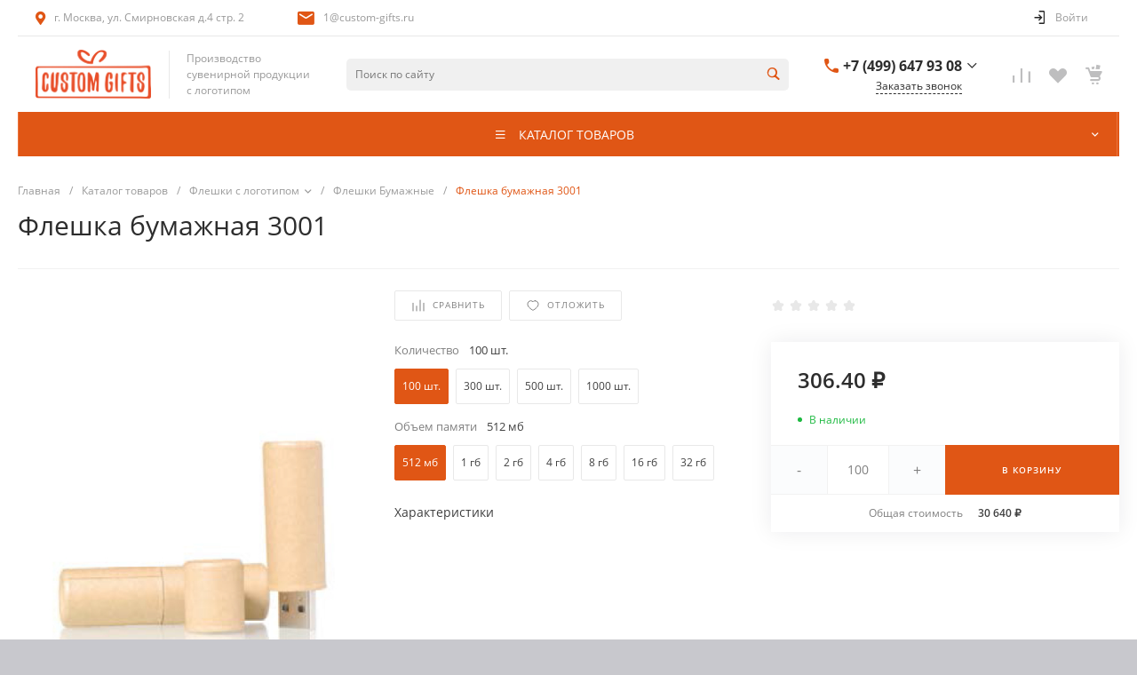

--- FILE ---
content_type: application/x-javascript; charset=UTF-8
request_url: https://custom-gifts.ru/catalog/fleshki-bumazhnye/fleshka-bumazhnaya-3001/?bxrand=1768923827788
body_size: 7648
content:
{"js":{"0":"\/bitrix\/js\/ui\/dexie\/dist\/dexie3.bundle.js","1":"\/bitrix\/js\/main\/core\/core_ls.js","2":"\/bitrix\/js\/main\/core\/core_fx.js","3":"\/bitrix\/js\/main\/core\/core_frame_cache.js","4":"\/bitrix\/js\/pull\/protobuf\/protobuf.js","5":"\/bitrix\/js\/pull\/protobuf\/model.js","6":"\/bitrix\/js\/rest\/client\/rest.client.js","7":"\/bitrix\/js\/pull\/client\/pull.client.js","8":"\/bitrix\/js\/main\/popup\/dist\/main.popup.bundle.js","9":"\/bitrix\/components\/bitrix\/search.title\/script.js","13":"\/bitrix\/js\/currency\/currency-core\/dist\/currency-core.bundle.js","14":"\/bitrix\/js\/currency\/core_currency.js"},"lang":{"LANGUAGE_ID":"ru","FORMAT_DATE":"DD.MM.YYYY","FORMAT_DATETIME":"DD.MM.YYYY HH:MI:SS","COOKIE_PREFIX":"BITRIX_SM","SERVER_TZ_OFFSET":"10800","UTF_MODE":"Y","SITE_ID":"s1","SITE_DIR":"\/","USER_ID":"","SERVER_TIME":1768923828,"USER_TZ_OFFSET":0,"USER_TZ_AUTO":"Y","bitrix_sessid":"054aed5067ccf3a999c096d44e5bd086"},"css":{"0":"\/bitrix\/js\/ui\/design-tokens\/dist\/ui.design-tokens.css","1":"\/bitrix\/js\/ui\/fonts\/opensans\/ui.font.opensans.css","2":"\/bitrix\/js\/main\/popup\/dist\/main.popup.bundle.css","3":"\/bitrix\/templates\/universe_s1\/css\/bundle.css","4":"\/bitrix\/templates\/universe_s1\/components\/intec.universe\/sale.basket.small\/notifications.1\/style.css","5":"\/bitrix\/templates\/universe_s1\/components\/intec.universe\/main.widget\/navigation.button.top\/style.css","6":"\/bitrix\/templates\/universe_s1\/components\/intec.universe\/main.panel\/template.1\/style.css","8":"\/bitrix\/templates\/universe_s1\/components\/intec.universe\/main.header\/template.1\/style.css","9":"\/bitrix\/templates\/universe_s1\/components\/intec.universe\/main.header\/template.1\/templates\/desktop\/template.1\/style.css","10":"\/bitrix\/templates\/universe_s1\/components\/intec.universe\/main.header\/template.1\/bitrix\/system.auth.form\/panel\/style.css","11":"\/bitrix\/templates\/universe_s1\/components\/bitrix\/search.title\/input.1\/style.css","12":"\/bitrix\/templates\/universe_s1\/components\/intec.universe\/sale.basket.small\/icons.1\/style.css","13":"\/bitrix\/templates\/universe_s1\/components\/bitrix\/menu\/horizontal.1\/style.css","14":"\/bitrix\/templates\/universe_s1\/components\/intec.universe\/main.header\/template.1\/templates\/fixed\/template.1\/style.css","15":"\/bitrix\/templates\/universe_s1\/components\/bitrix\/menu\/popup.3\/style.css","19":"\/bitrix\/templates\/universe_s1\/components\/bitrix\/search.title\/popup.1\/style.css","20":"\/bitrix\/templates\/universe_s1\/components\/intec.universe\/main.header\/template.1\/bitrix\/system.auth.form\/icons\/style.css","21":"\/bitrix\/templates\/universe_s1\/components\/intec.universe\/main.header\/template.1\/templates\/mobile\/template.1\/style.css","22":"\/bitrix\/templates\/universe_s1\/components\/bitrix\/menu\/mobile.1\/style.css","24":"\/bitrix\/templates\/universe_s1\/components\/intec.universe\/sale.basket.icons\/.default\/style.css","25":"\/bitrix\/templates\/universe_s1\/components\/bitrix\/breadcrumb\/.default\/style.css","26":"\/bitrix\/templates\/universe_s1\/components\/bitrix\/catalog\/catalog.1\/style.css","27":"\/bitrix\/templates\/universe_s1\/components\/bitrix\/catalog.element\/catalog.default.5\/style.css","28":"\/bitrix\/templates\/universe_s1\/components\/bitrix\/iblock.vote\/template.2\/style.css","29":"\/bitrix\/templates\/universe_s1\/components\/intec.universe\/widget\/web.form.2\/style.css","30":"\/bitrix\/templates\/universe_s1\/components\/intec.universe\/main.footer\/template.1\/style.css","31":"\/bitrix\/templates\/universe_s1\/components\/bitrix\/catalog.products.viewed\/tile.1\/style.css","32":"\/bitrix\/templates\/universe_s1\/components\/intec.universe\/main.footer\/template.1\/templates\/template.5\/style.css","33":"\/bitrix\/templates\/universe_s1\/components\/bitrix\/menu\/columns.1\/style.css","34":"\/bitrix\/templates\/universe_s1\/components\/bitrix\/search.title\/input.3\/style.css"},"htmlCacheChanged":true,"isManifestUpdated":false,"dynamicBlocks":[{"ID":"bxdynamic_HfGXzP","CONTENT":"            \u003Cdiv id=\u0022i-0-intec-universe-sale-basket-small-notifications-1-gnX3eXWkr1Ed\u0022 class=\u0022ns-intec-universe c-sale-basket-small c-sale-basket-small-notifications-1\u0022\u003E\r\n                \u003Cdiv class=\u0022sale-basket-small-content\u0022\u003E\r\n                    \u003Cdiv class=\u0022sale-basket-small-products\u0022 data-role=\u0022container\u0022\u003E\r\n                        \u003Cscript type=\u0022text\/javascript\u0022\u003E\r\n    template.load(function () {\r\n        var app = this;\r\n        var _ = app.getLibrary(\u0027_\u0027);\r\n        var $ = app.getLibrary(\u0027$\u0027);\r\n\r\n        var root = arguments[0].nodes;\r\n        var container = $(\u0027[data-role=\u0022container\u0022]\u0027, root);\r\n        var data;\r\n        var add;\r\n\r\n        data = {\u0027component\u0027: \u0027intec.universe:sale.basket.small\u0027, \u0027template\u0027: \u0027notifications.1\u0027, \u0027parameters\u0027: {\u0027BASKET_URL\u0027: \u0027\/personal\/basket\/\u0027, \u0027CACHE_TYPE\u0027: \u0027A\u0027, \u0027~BASKET_URL\u0027: \u0027\/personal\/basket\/\u0027, \u0027~CACHE_TYPE\u0027: \u0027A\u0027, \u0027AJAX_MODE\u0027: \u0027N\u0027}};\r\n\r\n        add = function (id) {\r\n            app.api.components.get(_.merge({}, data, {\r\n                \u0027parameters\u0027: {\r\n                    \u0027ID\u0027: id\r\n                }\r\n            })).then(function (result) {\r\n                var item = $(result);\r\n                var element;\r\n\r\n                container.append(item);\r\n\r\n                element = $(\u0027[data-product-id=\u0022\u0027+id+\u0027\u0022]\u0027, container);\r\n                element.attr(\u0027data-active\u0027, \u0027true\u0027);\r\n                element.find(\u0027[data-role=\u0022close\u0022]\u0027).on(\u0027click\u0027, function () {\r\n                    element.attr(\u0027data-active\u0027, \u0027false\u0027);\r\n\r\n                    setTimeout(function () {\r\n                        item.remove();\r\n                    }, 300);\r\n                });\r\n\r\n                setTimeout(function () {\r\n                    element.attr(\u0027data-active\u0027, \u0027false\u0027);\r\n\r\n                    setTimeout(function () {\r\n                        item.remove();\r\n                    }, 300);\r\n\r\n                }, 5000);\r\n            });\r\n        };\r\n\r\n        app.api.basket.on(\u0027add\u0027, function (data) {\r\n            if (data.delay !== \u0027Y\u0027)\r\n                add(data.id);\r\n        });\r\n    }, {\r\n        \u0027name\u0027: \u0027[Component] intec.universe:sale.basket.small (notifications.1)\u0027,\r\n        \u0027nodes\u0027: \u0027#i-0-intec-universe-sale-basket-small-notifications-1-gnX3eXWkr1Ed\u0027,\r\n        \u0027loader\u0027: {\r\n            \u0027options\u0027: {\r\n                \u0027await\u0027: [\r\n                    \u0027composite\u0027\r\n                ]\r\n            }\r\n        }\r\n    });\r\n\u003C\/script\u003E                    \u003C\/div\u003E\r\n                \u003C\/div\u003E\r\n            \u003C\/div\u003E\r\n        ","HASH":"c2cc907f4742","PROPS":{"ID":"HfGXzP","CONTAINER_ID":null,"USE_BROWSER_STORAGE":false,"AUTO_UPDATE":true,"USE_ANIMATION":false,"CSS":[],"JS":[],"BUNDLE_JS":[],"BUNDLE_CSS":[],"STRINGS":[]}},{"ID":"bxdynamic_crjhkI","CONTENT":"\u003Cdiv id=\u0022i-2-intec-universe-main-panel-template-1-jQWE3mrLp0O2\u0022 class=\u0022widget c-panel c-panel-template-1\u0022 data-svg-mode=\u0022fill\u0022\u003E    \u003Cdiv class=\u0022intec-content intec-content-primary\u0022\u003E\r\n        \u003Cdiv class=\u0022scrollbar scrollbar-inner\u0022 data-role=\u0022scrollbar\u0022\u003E\r\n            \u003Cdiv class=\u0022widget-body intec-grid intec-grid-a-v-start\u0022\u003E\r\n                                    \u003Cdiv class=\u0022widget-item-container intec-grid-item-5 intec-grid-item-400-4\u0022 data-active=\u0022false\u0022 data-icon=\u0022true\u0022\u003E                        \u003Ca id=\u0022bx_1704906373_i-2-intec-universe-main-panel-template-1-jQWE3mrLp0O2_323\u0022 class=\u0022widget-item\u0022 href=\u0022\/\u0022\u003E                                                                                                                            \u003Cspan class=\u0022widget-item-icon intec-ui-picture\u0022\u003E\u003Csvg width=\u002224\u0022 height=\u002224\u0022 viewBox=\u00220 0 24 24\u0022 fill=\u0022none\u0022 xmlns=\u0022http:\/\/www.w3.org\/2000\/svg\u0022\u003E\r\n\t\u003Cpath d=\u0022M10 20V14H14V20H19V12H22L12 3L2 12H5V20H10Z\u0022 stroke=\u0022none\u0022 \/\u003E\r\n\u003C\/svg\u003E\r\n\u003C\/span\u003E                                                                                                                        \u003Cdiv class=\u0022widget-item-name\u0022\u003EГлавная\u003C\/div\u003E                                                    \u003C\/a\u003E                    \u003C\/div\u003E                                    \u003Cdiv class=\u0022widget-item-container intec-grid-item-5 intec-grid-item-400-4\u0022 data-active=\u0022false\u0022 data-icon=\u0022true\u0022\u003E                        \u003Ca id=\u0022bx_1704906373_i-2-intec-universe-main-panel-template-1-jQWE3mrLp0O2_324\u0022 class=\u0022widget-item\u0022 href=\u0022\/personal\/profile\/\u0022\u003E                                                                                                                            \u003Cspan class=\u0022widget-item-icon intec-ui-picture\u0022\u003E\u003Csvg width=\u002224\u0022 height=\u002224\u0022 viewBox=\u00220 0 24 24\u0022 fill=\u0022none\u0022 xmlns=\u0022http:\/\/www.w3.org\/2000\/svg\u0022\u003E\r\n\u003Cpath d=\u0022M12 2C6.48 2 2 6.48 2 12C2 17.52 6.48 22 12 22C17.52 22 22 17.52 22 12C22 6.48 17.52 2 12 2ZM7.07 18.28C7.5 17.38 10.12 16.5 12 16.5C13.88 16.5 16.51 17.38 16.93 18.28C15.57 19.36 13.86 20 12 20C10.14 20 8.43 19.36 7.07 18.28ZM18.36 16.83C16.93 15.09 13.46 14.5 12 14.5C10.54 14.5 7.07 15.09 5.64 16.83C4.57765 15.4438 4.00131 13.7464 4 12C4 7.59 7.59 4 12 4C16.41 4 20 7.59 20 12C20 13.82 19.38 15.49 18.36 16.83ZM12 6C10.06 6 8.5 7.56 8.5 9.5C8.5 11.44 10.06 13 12 13C13.94 13 15.5 11.44 15.5 9.5C15.5 7.56 13.94 6 12 6ZM12 11C11.17 11 10.5 10.33 10.5 9.5C10.5 8.67 11.17 8 12 8C12.83 8 13.5 8.67 13.5 9.5C13.5 10.33 12.83 11 12 11Z\u0022 stroke=\u0022none\u0022\/\u003E\r\n\u003C\/svg\u003E\r\n\u003C\/span\u003E                                                                                                                        \u003Cdiv class=\u0022widget-item-name\u0022\u003EКабинет\u003C\/div\u003E                                                    \u003C\/a\u003E                    \u003C\/div\u003E                                    \u003Cdiv class=\u0022widget-item-container intec-grid-item-5 intec-grid-item-400-4\u0022 data-active=\u0022false\u0022 data-icon=\u0022true\u0022\u003E                        \u003Ca id=\u0022bx_1704906373_i-2-intec-universe-main-panel-template-1-jQWE3mrLp0O2_325\u0022 class=\u0022widget-item\u0022 href=\u0022\/personal\/basket\/\u0022\u003E                                                            \u003Cdiv class=\u0022widget-item-count-container\u0022\u003E\r\n                                    \u003Cdiv class=\u0022widget-item-count intec-cl-background\u0022 data-role=\u0022panel.basket\u0022 data-state=\u0022disabled\u0022\u003E\u003C\/div\u003E\r\n                                \u003C\/div\u003E\r\n                                                                                                                            \u003Cspan class=\u0022widget-item-icon intec-ui-picture\u0022\u003E\u003Csvg width=\u002224\u0022 height=\u002224\u0022 viewBox=\u00220 0 24 24\u0022 fill=\u0022none\u0022 xmlns=\u0022http:\/\/www.w3.org\/2000\/svg\u0022\u003E\r\n\u003Cpath d=\u0022M15.55 13C16.3 13 16.96 12.59 17.3 11.97L20.88 5.48C20.9643 5.32843 21.0075 5.15747 21.0054 4.98406C21.0034 4.81064 20.956 4.64077 20.8681 4.49126C20.7803 4.34175 20.6548 4.21778 20.5043 4.13162C20.3538 4.04546 20.1834 4.00009 20.01 4H5.21L4.27 2H1V4H3L6.6 11.59L5.25 14.03C4.52 15.37 5.48 17 7 17H19V15H7L8.1 13H15.55ZM6.16 6H18.31L15.55 11H8.53L6.16 6ZM7 18C5.9 18 5.01 18.9 5.01 20C5.01 21.1 5.9 22 7 22C8.1 22 9 21.1 9 20C9 18.9 8.1 18 7 18ZM17 18C15.9 18 15.01 18.9 15.01 20C15.01 21.1 15.9 22 17 22C18.1 22 19 21.1 19 20C19 18.9 18.1 18 17 18Z\u0022 stroke=\u0022none\u0022\/\u003E\r\n\u003C\/svg\u003E\r\n\u003C\/span\u003E                                                                                                                        \u003Cdiv class=\u0022widget-item-name\u0022\u003EКорзина\u003C\/div\u003E                                                    \u003C\/a\u003E                    \u003C\/div\u003E                                    \u003Cdiv class=\u0022widget-item-container intec-grid-item-5 intec-grid-item-400-4\u0022 data-active=\u0022false\u0022 data-icon=\u0022true\u0022\u003E                        \u003Ca id=\u0022bx_1704906373_i-2-intec-universe-main-panel-template-1-jQWE3mrLp0O2_326\u0022 class=\u0022widget-item\u0022 href=\u0022\/personal\/basket\/?delay=Y\u0022\u003E                                                            \u003Cdiv class=\u0022widget-item-count-container\u0022\u003E\r\n                                    \u003Cdiv class=\u0022widget-item-count intec-cl-background\u0022 data-role=\u0022panel.delayed\u0022 data-state=\u0022disabled\u0022\u003E\u003C\/div\u003E\r\n                                \u003C\/div\u003E\r\n                                                                                                                            \u003Cspan class=\u0022widget-item-icon intec-ui-picture\u0022\u003E\u003Csvg width=\u002224\u0022 height=\u002224\u0022 viewBox=\u00220 0 24 24\u0022 fill=\u0022none\u0022 xmlns=\u0022http:\/\/www.w3.org\/2000\/svg\u0022\u003E\r\n\u003Cpath d=\u0022M16.5 3C14.76 3 13.09 3.81 12 5.09C10.91 3.81 9.24 3 7.5 3C4.42 3 2 5.42 2 8.5C2 12.28 5.4 15.36 10.55 20.04L12 21.35L13.45 20.03C18.6 15.36 22 12.28 22 8.5C22 5.42 19.58 3 16.5 3ZM12.1 18.55L12 18.65L11.9 18.55C7.14 14.24 4 11.39 4 8.5C4 6.5 5.5 5 7.5 5C9.04 5 10.54 5.99 11.07 7.36H12.94C13.46 5.99 14.96 5 16.5 5C18.5 5 20 6.5 20 8.5C20 11.39 16.86 14.24 12.1 18.55Z\u0022 stroke=\u0022none\u0022\/\u003E\r\n\u003C\/svg\u003E\r\n\u003C\/span\u003E                                                                                                                        \u003Cdiv class=\u0022widget-item-name\u0022\u003EИзбранные\u003C\/div\u003E                                                    \u003C\/a\u003E                    \u003C\/div\u003E                                    \u003Cdiv class=\u0022widget-item-container intec-grid-item-5 intec-grid-item-400-4\u0022 data-active=\u0022false\u0022 data-icon=\u0022true\u0022\u003E                        \u003Ca id=\u0022bx_1704906373_i-2-intec-universe-main-panel-template-1-jQWE3mrLp0O2_327\u0022 class=\u0022widget-item\u0022 href=\u0022\/catalog\/compare.php\u0022\u003E                                                                                                                            \u003Cspan class=\u0022widget-item-icon intec-ui-picture\u0022\u003E\u003Csvg width=\u002224\u0022 height=\u002224\u0022 viewBox=\u00220 0 24 24\u0022 fill=\u0022none\u0022 xmlns=\u0022http:\/\/www.w3.org\/2000\/svg\u0022\u003E\r\n\u003Cpath d=\u0022M9.01 14H2V16H9.01V19L13 15L9.01 11V14ZM14.99 13V10H22V8H14.99V5L11 9L14.99 13Z\u0022 stroke=\u0022none\u0022\/\u003E\r\n\u003C\/svg\u003E\r\n\u003C\/span\u003E                                                                                                                        \u003Cdiv class=\u0022widget-item-name\u0022\u003EСравнение\u003C\/div\u003E                                                    \u003C\/a\u003E                    \u003C\/div\u003E                                            \u003C\/div\u003E\r\n        \u003C\/div\u003E\r\n    \u003C\/div\u003E\r\n    \u003Cscript type=\u0022text\/javascript\u0022\u003E\r\n    template.load(function (data) {\r\n        var _ = this.getLibrary(\u0027_\u0027);\r\n        var $ = this.getLibrary(\u0027$\u0027);\r\n        var app = this;\r\n        var panel = {\r\n            \u0027compare\u0027: {\r\n                \u0027use\u0027: false,\r\n                \u0027code\u0027: \u0027compare\u0027,\r\n                \u0027key\u0027: 13,\r\n                \u0027element\u0027: $(\u0027[data-role=\u0022panel.compare\u0022]\u0027, data.nodes)\r\n            },\r\n            \u0027basket\u0027: {\r\n                \u0027use\u0027: true,\r\n                \u0027element\u0027: $(\u0027[data-role=\u0022panel.basket\u0022]\u0027, data.nodes)\r\n            },\r\n            \u0027delay\u0027: {\r\n                \u0027use\u0027: true,\r\n                \u0027element\u0027: $(\u0027[data-role=\u0022panel.delayed\u0022]\u0027, data.nodes)\r\n            },\r\n            \u0027scroll\u0027: {\r\n                \u0027area\u0027: $(window),\r\n                \u0027content\u0027: $(\u0027[data-role=\u0022scrollbar\u0022]\u0027, data.nodes),\r\n                \u0027value\u0027: 0\r\n            },\r\n            \u0027getBasketCount\u0027: function (data) {\r\n                var result = {\r\n                    \u0027basket\u0027: 0,\r\n                    \u0027delay\u0027: 0\r\n                };\r\n\r\n                _.each(data.items, function (item) {\r\n                    if (item.isDelay)\r\n                        ++result.delay;\r\n                    else\r\n                        ++result.basket;\r\n                });\r\n\r\n                return result;\r\n            },\r\n            \u0027setCounter\u0027: function (element, count) {\r\n                element.attr(\u0027data-state\u0027, count \u003E 0 ? \u0027active\u0027 : \u0027disabled\u0027).html(count);\r\n            }\r\n        };\r\n\r\n        var panelFixed = false;\r\n\r\n        panel.scroll.content.scrollbar();\r\n\r\n        panel.setCompareCount = function () {\r\n            app.api.compare.getItems({\r\n                \u0027code\u0027: panel.compare.code\r\n            }).run().then(function (response) {\r\n                if (_.has(response, panel.compare.key))\r\n                    panel.setCounter(panel.compare.element, response[panel.compare.key].length);\r\n            });\r\n        };\r\n\r\n        panel.updateScroll = function () {\r\n            if (panel.scroll.area.width() \u003E 768) {\r\n                data.nodes.attr(\u0027data-in\u0027, false);\r\n\r\n                return;\r\n            }\r\n\r\n            var scrollCurrent = panel.scroll.area.scrollTop();\r\n\r\n            if (scrollCurrent \u003E 100 \u0026\u0026 scrollCurrent \u003E panel.scroll.value) {\r\n                if (!panelFixed)\r\n                    data.nodes.attr(\u0027data-in\u0027, false);\r\n            } else {\r\n                data.nodes.attr(\u0027data-in\u0027, true);\r\n            }\r\n\r\n            panel.scroll.value = scrollCurrent;\r\n        };\r\n\r\n        panel.scroll.area.on(\u0027scroll\u0027, _.throttle(panel.updateScroll, 150, {\r\n            \u0027trailing\u0027: false,\r\n            \u0027leading\u0027: true\r\n        }));\r\n\r\n        panel.updateScroll();\r\n\r\n        if (panel.compare.use) {\r\n            app.api.compare.on(\u0027update\u0027, panel.setCompareCount);\r\n\r\n            panel.setCompareCount();\r\n        }\r\n\r\n        if (panel.basket.use || panel.delay.use) {\r\n            app.basket.on(\u0027update\u0027, function (data) {\r\n                var count = panel.getBasketCount(data);\r\n\r\n                if (panel.basket.use)\r\n                    panel.setCounter(panel.basket.element, count.basket);\r\n\r\n                if (panel.delay.use)\r\n                    panel.setCounter(panel.delay.element, count.delay);\r\n            });\r\n        }\r\n    }, {\r\n        \u0027name\u0027: \u0027[Component] intec.universe:main.panel (template.1)\u0027,\r\n        \u0027nodes\u0027: \u0027#i-2-intec-universe-main-panel-template-1-jQWE3mrLp0O2\u0027,\r\n        \u0027loader\u0027: {\r\n            \u0027options\u0027: {\r\n                \u0027await\u0027: [\r\n                    \u0027composite\u0027\r\n                ]\r\n            }\r\n        }\r\n    });\r\n\u003C\/script\u003E\u003C\/div\u003E","HASH":"3c4c60716461","PROPS":{"ID":"crjhkI","CONTAINER_ID":null,"USE_BROWSER_STORAGE":false,"AUTO_UPDATE":true,"USE_ANIMATION":false,"CSS":[],"JS":[],"BUNDLE_JS":[],"BUNDLE_CSS":[],"STRINGS":[]}},{"ID":"bxdynamic_Rjxcld","CONTENT":"                    \u003Cdiv class=\u0022widget-panel-button\u0022 data-action=\u0022login\u0022\u003E\r\n                \u003Cdiv class=\u0022widget-panel-button-wrapper intec-grid intec-grid-a-v-center intec-cl-text-hover\u0022\u003E\r\n                    \u003Cdiv class=\u0022widget-panel-button-icon intec-grid-item-auto glyph-icon-login_2\u0022\u003E\u003C\/div\u003E\r\n                    \u003Cdiv class=\u0022widget-panel-button-text intec-grid-item-auto\u0022\u003E\r\n                        Войти                    \u003C\/div\u003E\r\n                \u003C\/div\u003E\r\n            \u003C\/div\u003E\r\n            \u003Cscript type=\u0022text\/javascript\u0022\u003E\r\n    template.load(function () {\r\n        var $ = this.getLibrary(\u0027$\u0027);\r\n        var app = this;\r\n        var root = arguments[0].nodes;\r\n        var buttons;\r\n        var modal = {};\r\n        var data;\r\n\r\n        data = {\u0027id\u0027: \u0027i-4-bitrix-system-auth-form-panel-iIjGFB3HxHmm-modal\u0027, \u0027title\u0027: \u0027Авторизация\u0027};\r\n\r\n        \r\n        var modalParams = {\u0027component\u0027: \u0027bitrix:system.auth.form\u0027, \u0027template\u0027: \u0027template.2\u0027, \u0027parameters\u0027: {\u0027AUTH_URL\u0027: \u0027\/personal\/profile\/\u0027, \u0027AUTH_FORGOT_PASSWORD_URL\u0027: \u0027\/personal\/profile\/?forgot_password=yes\u0027, \u0027AUTH_REGISTER_URL\u0027: \u0027\/personal\/profile\/?register=yes\u0027, \u0027AJAX_MODE\u0027: \u0027N\u0027, \u0027CONSENT_URL\u0027: \u0027\/company\/consent\/\u0027}, \u0027settings\u0027: {\u0027title\u0027: \u0027Авторизация\u0027, \u0027parameters\u0027: {\u0027width\u0027: 800, \u0027zIndex\u0027: 0, \u0027offsetLeft\u0027: 0, \u0027offsetTop\u0027: 0, \u0027overlay\u0027: true}}};\r\n\r\n        modalParams.settings.parameters.closeIcon = {\r\n            \u0027right\u0027: \u002720px\u0027,\r\n            \u0027top\u0027: \u002722px\u0027\r\n        };\r\n\r\n        modalParams.settings.parameters.titleBar = {\r\n            \u0027content\u0027: BX.create(\u0027span\u0027, {\r\n                \u0027html\u0027: data.title,\r\n                \u0027props\u0027: {\r\n                    \u0027className\u0027: \u0027access-title-bar\u0027\r\n                }\r\n            })\r\n        };\r\n\r\n        modal.open = function () {\r\n            app.api.components.show(modalParams);\r\n        };\r\n\r\n        buttons = {};\r\n        buttons.login = $(\u0027[data-action=\u0022login\u0022]\u0027, root);\r\n        buttons.login.on(\u0027click\u0027, modal.open);\r\n    }, {\r\n        \u0027name\u0027: \u0027[Component] intec.universe:main.header (template.1) \u003E bitrix:system.auth.form (panel)\u0027,\r\n        \u0027nodes\u0027: \u0027#i-4-bitrix-system-auth-form-panel-iIjGFB3HxHmm\u0027,\r\n        \u0027loader\u0027: {\r\n            \u0027options\u0027: {\r\n                \u0027await\u0027: [\r\n                    \u0027composite\u0027\r\n                ]\r\n            }\r\n        }\r\n    });\r\n\u003C\/script\u003E\r\n            ","HASH":"170185804617","PROPS":{"ID":"Rjxcld","CONTAINER_ID":null,"USE_BROWSER_STORAGE":false,"AUTO_UPDATE":true,"USE_ANIMATION":false,"CSS":[],"JS":[],"BUNDLE_JS":[],"BUNDLE_CSS":[],"STRINGS":[]}},{"ID":"bxdynamic_p98Xd0","CONTENT":"            \u003Cdiv id=\u0022i-6-intec-universe-sale-basket-small-icons-1-l2XUFDQJ4bKD\u0022 class=\u0022ns-intec-universe c-sale-basket-small c-sale-basket-small-icons-1\u0022\u003E\r\n            \u003C!--noindex--\u003E\r\n            \u003Cdiv class=\u0022sale-basket-small-content\u0022\u003E\r\n            \u003Cdiv class=\u0022sale-basket-small-tabs\u0022 data-role=\u0022tabs\u0022\u003E\r\n            \u003Cdiv class=\u0022sale-basket-small-items intec-grid intec-grid-nowrap intec-grid-a-v-center intec-grid-i-h-10\u0022\u003E                                                    \u003Cdiv class=\u0022sale-basket-small-tab-wrap intec-grid-item-auto\u0022\u003E\r\n                        \u003Cdiv class=\u0022sale-basket-small-tab intec-cl-text-hover\u0022\u003E                        \u003Ca rel=\u0022nofollow\u0022 href=\u0022\/catalog\/compare.php\u0022 class=\u0022sale-basket-small-tab-wrapper\u0022\u003E\r\n                            \u003Ci class=\u0022sale-basket-small-tab-icon glyph-icon-compare\u0022\u003E\u003C\/i\u003E\r\n                                                    \u003C\/a\u003E\r\n                        \u003C\/div\u003E                    \u003C\/div\u003E\r\n                                                                    \u003Cdiv class=\u0022sale-basket-small-tab-wrap intec-grid-item-auto\u0022 data-role=\u0022tab\u0022 data-active=\u0022false\u0022 data-tab=\u0022delay\u0022\u003E\r\n                        \u003Ca class=\u0022sale-basket-small-tab intec-cl-text-hover\u0022 href=\u0022\/personal\/basket\/#delayed\u0022 rel=\u0022nofollow\u0022 data-role=\u0022tab.icon\u0022\u003E                            \u003Cspan class=\u0022sale-basket-small-tab-wrapper\u0022\u003E\r\n                                \u003Ci class=\u0022sale-basket-small-tab-icon glyph-icon-heart\u0022\u003E\u003C\/i\u003E\r\n                                                            \u003C\/span\u003E\r\n                        \u003C\/a\u003E                                            \u003C\/div\u003E\r\n                                                                    \u003Cdiv class=\u0022sale-basket-small-tab-wrap intec-grid-item-auto\u0022 data-role=\u0022tab\u0022 data-active=\u0022false\u0022 data-tab=\u0022basket\u0022\u003E\r\n                        \u003Ca class=\u0022sale-basket-small-tab intec-cl-text-hover\u0022 href=\u0022\/personal\/basket\/\u0022 data-role=\u0022tab.icon\u0022\u003E                            \u003Cspan class=\u0022sale-basket-small-tab-wrapper\u0022\u003E\r\n                                \u003Ci class=\u0022sale-basket-small-tab-icon glyph-icon-cart\u0022\u003E\u003C\/i\u003E\r\n                                                            \u003C\/span\u003E\r\n                        \u003C\/a\u003E                                            \u003C\/div\u003E\r\n                            \u003C\/div\u003E        \u003C\/div\u003E\r\n    \u003C\/div\u003E            \u003Cscript type=\u0022text\/javascript\u0022\u003E\r\n    template.load(function () {\r\n        var app = this;\r\n        var _ = app.getLibrary(\u0027_\u0027);\r\n        var $ = app.getLibrary(\u0027$\u0027);\r\n\r\n        var root = arguments[0].nodes;\r\n        var tabsContainer = $(\u0027[data-role=\u0022tabs\u0022]\u0027, root);\r\n        var tabs = $(\u0027[data-role=\u0022tab\u0022]\u0027, tabsContainer);\r\n        var products = $(\u0027[data-role=\u0022product\u0022]\u0027, root);\r\n        var buttons = $(\u0027[data-role=\u0022button\u0022]\u0027, root);\r\n        var data;\r\n        var update;\r\n        var current = null;\r\n\r\n        tabs.each(function () {\r\n            var tab = $(this);\r\n            var icon = $(\u0027[data-role=\u0022tab.icon\u0022]\u0027, tab);\r\n\r\n            icon.on(\u0027mouseenter\u0027, function () {\r\n                tab.attr(\u0027data-active\u0027, \u0027true\u0027);\r\n                current = tab.data(\u0027tab\u0027);\r\n            });\r\n\r\n            tab.on(\u0027mouseleave\u0027, function () {\r\n                tab.attr(\u0027data-active\u0027, \u0027false\u0027);\r\n                current = null;\r\n            });\r\n        });\r\n\r\n        buttons.on(\u0027click\u0027, function () {\r\n            var button = $(this);\r\n            var action = button.data(\u0027action\u0027);\r\n\r\n            if (action === \u0027basket.clear\u0027) {\r\n                app.api.basket.clear({\r\n                    \u0027basket\u0027: \u0027Y\u0027\r\n                }).run();\r\n            } else if (action === \u0027delayed.clear\u0027) {\r\n                app.api.basket.clear({\r\n                    \u0027delay\u0027: \u0027Y\u0027\r\n                }).run();\r\n            } else if (action === \u0027close\u0027) {\r\n                tabs.attr(\u0027data-active\u0027, \u0027false\u0027);\r\n            }\r\n        });\r\n\r\n        data = {\u0027component\u0027: \u0027intec.universe:sale.basket.small\u0027, \u0027template\u0027: \u0027icons.1\u0027, \u0027parameters\u0027: {\u0027AUTO\u0027: \u0027N\u0027, \u0027TAB\u0027: null, \u0027BASKET_SHOW\u0027: \u0027Y\u0027, \u0027DELAYED_SHOW\u0027: \u0027Y\u0027, \u0027COMPARE_SHOW\u0027: \u0027Y\u0027, \u0027BASKET_URL\u0027: \u0027\/personal\/basket\/\u0027, \u0027COMPARE_URL\u0027: \u0027\/catalog\/compare.php\u0027, \u0027COMPARE_CODE\u0027: \u0027compare\u0027, \u0027COMPARE_IBLOCK_TYPE\u0027: \u0027catalogs\u0027, \u0027COMPARE_IBLOCK_ID\u0027: 13, \u0027ORDER_URL\u0027: \u0027\/personal\/basket\/order.php\u0027, \u0027CACHE_TYPE\u0027: \u0027A\u0027, \u0027~BASKET_SHOW\u0027: \u0027Y\u0027, \u0027~DELAYED_SHOW\u0027: \u0027Y\u0027, \u0027~COMPARE_SHOW\u0027: \u0027Y\u0027, \u0027~BASKET_URL\u0027: \u0027\/personal\/basket\/\u0027, \u0027~COMPARE_URL\u0027: \u0027\/catalog\/compare.php\u0027, \u0027~COMPARE_CODE\u0027: \u0027compare\u0027, \u0027~COMPARE_IBLOCK_TYPE\u0027: \u0027catalogs\u0027, \u0027~COMPARE_IBLOCK_ID\u0027: 13, \u0027~ORDER_URL\u0027: \u0027\/personal\/basket\/order.php\u0027, \u0027~CACHE_TYPE\u0027: \u0027A\u0027, \u0027AJAX_MODE\u0027: \u0027N\u0027}};\r\n\r\n        update = function () {\r\n            if (update.disabled)\r\n                return;\r\n\r\n            update.disabled = true;\r\n            app.api.basket.off(\u0027update\u0027, update);\r\n            app.api.compare.off(\u0027update\u0027, update);\r\n\r\n            if (current === false)\r\n                current = null;\r\n\r\n            data.parameters[\u0027TAB\u0027] = current;\r\n\r\n            app.api.components.get(data).then(function (result) {\r\n                root.replaceWith(result);\r\n            });\r\n        };\r\n\r\n        update.disabled = false;\r\n        app.api.basket.once(\u0027update\u0027, update);\r\n        app.api.compare.once(\u0027update\u0027, update);\r\n\r\n        products.each(function () {\r\n            var product = $(this);\r\n            var id = product.data(\u0027id\u0027);\r\n            var buttons = $(\u0027[data-role=\u0022button\u0022]\u0027, product);\r\n\r\n            buttons.on(\u0027click\u0027, function () {\r\n                var button = $(this);\r\n                var action = button.data(\u0027action\u0027);\r\n                var data = {\r\n                    \u0027id\u0027: id\r\n                };\r\n\r\n                if (action === \u0027product.add\u0027) {\r\n                    data.delay = \u0027N\u0027;\r\n                    app.api.basket.add(data).run();\r\n                } else if (action === \u0027product.delay\u0027) {\r\n                    data.delay = \u0027Y\u0027;\r\n                    app.api.basket.add(data).run();\r\n                } else if (action === \u0027product.remove\u0027) {\r\n                    app.api.basket.remove(data).run();\r\n                }\r\n            });\r\n        });\r\n\r\n            }, {\r\n        \u0027name\u0027: \u0027[Component] intec.universe:sale.basket.small (icons.1)\u0027,\r\n        \u0027nodes\u0027: \u0027#i-6-intec-universe-sale-basket-small-icons-1-l2XUFDQJ4bKD\u0027,\r\n        \u0027loader\u0027: {\r\n            \u0027options\u0027: {\r\n                \u0027await\u0027: [\r\n                    \u0027composite\u0027\r\n                ]\r\n            }\r\n        }\r\n    });\r\n\u003C\/script\u003E            \u003C!--\/noindex--\u003E\r\n        \u003C\/div\u003E\r\n    ","HASH":"2d81bdd2d13f","PROPS":{"ID":"p98Xd0","CONTAINER_ID":null,"USE_BROWSER_STORAGE":false,"AUTO_UPDATE":true,"USE_ANIMATION":false,"CSS":[],"JS":[],"BUNDLE_JS":[],"BUNDLE_CSS":[],"STRINGS":[]}},{"ID":"bxdynamic_G4jSTG","CONTENT":"                    \u003Cdiv class=\u0022menu-authorization-button\u0022 data-action=\u0022login\u0022\u003E\r\n                \u003Cdiv class=\u0022menu-authorization-button-wrapper intec-grid intec-grid-a-v-center intec-grid-i-h-4 intec-cl-text-hover\u0022\u003E                    \u003Cdiv class=\u0022menu-authorization-button-icon-wrap intec-grid-item-auto\u0022\u003E\r\n                        \u003Cdiv class=\u0022menu-authorization-button-icon glyph-icon-login_2\u0022\u003E\u003C\/div\u003E\r\n                    \u003C\/div\u003E\r\n                    \u003Cdiv class=\u0022menu-authorization-button-text intec-grid-item-auto\u0022\u003E\r\n                        Войти                    \u003C\/div\u003E\r\n                \u003C\/div\u003E            \u003C\/div\u003E\r\n            ","HASH":"3c5ae8399d24","PROPS":{"ID":"G4jSTG","CONTAINER_ID":null,"USE_BROWSER_STORAGE":false,"AUTO_UPDATE":true,"USE_ANIMATION":false,"CSS":[],"JS":[],"BUNDLE_JS":[],"BUNDLE_CSS":[],"STRINGS":[]}},{"ID":"bxdynamic_CsRNHN","CONTENT":"        \u003Cdiv id=\u0022i-11-intec-universe-sale-basket-small-template-1-rV0l0Wwca-kq\u0022 class=\u0022menu-basket\u0022\u003E\r\n            \u003C!--noindex--\u003E\r\n            \u003Cdiv class=\u0022menu-basket-panel intec-content-wrap\u0022 data-role=\u0022panel\u0022\u003E\r\n                \u003Cdiv class=\u0022menu-basket-panel-wrapper\u0022\u003E\r\n                                            \u003Cdiv class=\u0022menu-basket-panel-button-wrap\u0022\u003E\r\n                            \u003Ca class=\u0022menu-basket-panel-button intec-grid intec-grid-a-v-center intec-grid-i-h-6 intec-cl-text-hover intec-cl-svg-path-stroke-hover\u0022 href=\u0022\/personal\/basket\/\u0022\u003E                                \u003Cspan class=\u0022intec-grid-item-auto intec-ui-picture\u0022\u003E\r\n                                    \u003Csvg width=\u002220\u0022 height=\u002220\u0022 viewBox=\u00220 0 20 20\u0022 fill=\u0022none\u0022 xmlns=\u0022http:\/\/www.w3.org\/2000\/svg\u0022\u003E\r\n                                        \u003Cpath d=\u0022M4.00974 4.33374L3.28925 1.09317H1.20557\u0022 stroke=\u0022#808080\u0022 stroke-width=\u00222\u0022 stroke-linecap=\u0022round\u0022 stroke-linejoin=\u0022round\u0022\u003E\u003C\/path\u003E\r\n                                        \u003Cpath fill-rule=\u0022evenodd\u0022 clip-rule=\u0022evenodd\u0022 d=\u0022M5.91355 13.2021L4.01025 4.33374H17.6833C18.3714 4.33374 18.8834 4.96781 18.7397 5.64077L17.1173 13.2021C17.0103 13.7001 16.5707 14.0554 16.0608 14.0554H6.96889C6.46012 14.0554 6.02048 13.7001 5.91355 13.2021Z\u0022 stroke=\u0022#808080\u0022 stroke-width=\u00222\u0022 stroke-linecap=\u0022round\u0022 stroke-linejoin=\u0022round\u0022\u003E\u003C\/path\u003E\r\n                                        \u003Cpath d=\u0022M15.5058 17.3687C15.093 17.3687 14.758 17.7037 14.762 18.1165C14.762 18.5293 15.097 18.8643 15.5098 18.8643C15.9226 18.8643 16.2576 18.5293 16.2576 18.1165C16.2556 17.7037 15.9206 17.3687 15.5058 17.3687\u0022 stroke=\u0022#808080\u0022 stroke-width=\u00222\u0022 stroke-linecap=\u0022round\u0022 stroke-linejoin=\u0022round\u0022\u003E\u003C\/path\u003E\r\n                                        \u003Cpath d=\u0022M7.52977 17.3687C7.11697 17.3687 6.78195 17.7037 6.78593 18.1165C6.78394 18.5293 7.11896 18.8643 7.53176 18.8643C7.94456 18.8643 8.27958 18.5293 8.27958 18.1165C8.27958 17.7037 7.94456 17.3687 7.52977 17.3687\u0022 stroke=\u0022#808080\u0022 stroke-width=\u00222\u0022 stroke-linecap=\u0022round\u0022 stroke-linejoin=\u0022round\u0022\u003E\u003C\/path\u003E\r\n                                    \u003C\/svg\u003E\r\n                                \u003C\/span\u003E\r\n                                \u003Cspan class=\u0022menu-basket-panel-button-text intec-grid-item-auto\u0022\u003E\r\n                                    Корзина                                \u003C\/span\u003E\r\n                                                            \u003C\/a\u003E                        \u003C\/div\u003E\r\n                                                                \u003Cdiv class=\u0022menu-basket-panel-button-wrap\u0022\u003E\r\n                            \u003Ca class=\u0022menu-basket-panel-button intec-grid intec-grid-a-v-center intec-grid-i-h-6 intec-cl-text-hover intec-cl-svg-path-stroke-hover\u0022 href=\u0022\/personal\/basket\/?delay=Y\u0022\u003E                                \u003Cspan class=\u0022intec-grid-item-auto intec-ui-picture\u0022\u003E\r\n                                    \u003Csvg width=\u002220\u0022 height=\u002220\u0022 viewBox=\u00220 0 20 20\u0022 fill=\u0022none\u0022 xmlns=\u0022http:\/\/www.w3.org\/2000\/svg\u0022\u003E\r\n                                        \u003Cpath fill-rule=\u0022evenodd\u0022 clip-rule=\u0022evenodd\u0022 d=\u0022M13.4837 2.63113C16.4036 2.63113 18.3656 5.37603 18.3656 7.93671C18.3656 13.1225 10.223 17.3688 10.0756 17.3688C9.92823 17.3688 1.78564 13.1225 1.78564 7.93671C1.78564 5.37603 3.7476 2.63113 6.66751 2.63113C8.34392 2.63113 9.44004 3.46934 10.0756 4.20623C10.7112 3.46934 11.8073 2.63113 13.4837 2.63113Z\u0022 stroke=\u0022#808080\u0022 stroke-width=\u00222\u0022 stroke-linecap=\u0022round\u0022 stroke-linejoin=\u0022round\u0022\u003E\u003C\/path\u003E\r\n                                    \u003C\/svg\u003E\r\n                                \u003C\/span\u003E\r\n                                \u003Cspan class=\u0022menu-basket-panel-button-text intec-grid-item-auto\u0022\u003E\r\n                                    Отложенные                                \u003C\/span\u003E\r\n                                                            \u003C\/a\u003E                        \u003C\/div\u003E\r\n                                                                \u003Cdiv class=\u0022menu-basket-panel-button-wrap\u0022\u003E\r\n                            \u003Ca class=\u0022menu-basket-panel-button intec-grid intec-grid-a-v-center intec-grid-i-h-6 intec-cl-text-hover intec-cl-svg-path-stroke-hover\u0022 href=\u0022\/catalog\/compare.php\u0022\u003E                                \u003Cspan class=\u0022intec-grid-item-auto intec-ui-picture\u0022\u003E\r\n                                    \u003Csvg width=\u002220\u0022 height=\u002220\u0022 viewBox=\u00220 0 20 20\u0022 fill=\u0022none\u0022 xmlns=\u0022http:\/\/www.w3.org\/2000\/svg\u0022\u003E\r\n                                        \u003Cpath d=\u0022M7.17546 10.807V18.8766\u0022 stroke=\u0022#808080\u0022 stroke-width=\u00222\u0022 stroke-linecap=\u0022round\u0022 stroke-linejoin=\u0022round\u0022\u003E\u003C\/path\u003E\r\n                                        \u003Cpath d=\u0022M18.8768 6.77213V18.8766\u0022 stroke=\u0022#808080\u0022 stroke-width=\u00222\u0022 stroke-linecap=\u0022round\u0022 stroke-linejoin=\u0022round\u0022\u003E\u003C\/path\u003E\r\n                                        \u003Cpath d=\u0022M12.8244 1.12337V18.8766\u0022 stroke=\u0022#808080\u0022 stroke-width=\u00222\u0022 stroke-linecap=\u0022round\u0022 stroke-linejoin=\u0022round\u0022\u003E\u003C\/path\u003E\r\n                                        \u003Cpath d=\u0022M1.12337 6.77213V18.8766\u0022 stroke=\u0022#808080\u0022 stroke-width=\u00222\u0022 stroke-linecap=\u0022round\u0022 stroke-linejoin=\u0022round\u0022\u003E\u003C\/path\u003E\r\n                                    \u003C\/svg\u003E\r\n                                \u003C\/span\u003E\r\n                                \u003Cspan class=\u0022menu-basket-panel-button-text intec-grid-item-auto\u0022\u003E\r\n                                    Сравнение товаров                                \u003C\/span\u003E\r\n                                                            \u003C\/a\u003E                        \u003C\/div\u003E\r\n                                    \u003C\/div\u003E\r\n            \u003C\/div\u003E\r\n            \u003Cscript type=\u0022text\/javascript\u0022\u003E\r\n    template.load(function () {\r\n        var app = this;\r\n        var $ = this.getLibrary(\u0027$\u0027);\r\n\r\n        var root = arguments[0].nodes;\r\n        var data;\r\n        var update;\r\n\r\n        data = {\u0027component\u0027: \u0027intec.universe:sale.basket.small\u0027, \u0027template\u0027: \u0027template.1\u0027, \u0027parameters\u0027: {\u0027SETTINGS_USE\u0027: \u0027N\u0027, \u0027BASKET_SHOW\u0027: \u0027Y\u0027, \u0027DELAY_SHOW\u0027: \u0027Y\u0027, \u0027CATALOG_URL\u0027: null, \u0027BASKET_URL\u0027: \u0027\/personal\/basket\/\u0027, \u0027ORDER_URL\u0027: \u0027\/personal\/basket\/order.php\u0027, \u0027COMPARE_URL\u0027: \u0027\/catalog\/compare.php\u0027, \u0027PERSONAL_URL\u0027: null, \u0027REGISTER_URL\u0027: null, \u0027PROFILE_URL\u0027: null, \u0027FORGOT_PASSWORD_URL\u0027: null, \u0027THEME\u0027: \u0027light\u0027, \u0027COMPARE_SHOW\u0027: \u0027Y\u0027, \u0027COMPARE_CODE\u0027: \u0027compare\u0027, \u0027COMPARE_IBLOCK_TYPE\u0027: \u0027catalogs\u0027, \u0027COMPARE_IBLOCK_ID\u0027: 13, \u0027CACHE_TYPE\u0027: \u0027A\u0027, \u0027~BASKET_SHOW\u0027: \u0027Y\u0027, \u0027~DELAY_SHOW\u0027: \u0027Y\u0027, \u0027~COMPARE_SHOW\u0027: \u0027Y\u0027, \u0027~BASKET_URL\u0027: \u0027\/personal\/basket\/\u0027, \u0027~COMPARE_URL\u0027: \u0027\/catalog\/compare.php\u0027, \u0027~COMPARE_CODE\u0027: \u0027compare\u0027, \u0027~COMPARE_IBLOCK_TYPE\u0027: \u0027catalogs\u0027, \u0027~COMPARE_IBLOCK_ID\u0027: 13, \u0027~ORDER_URL\u0027: \u0027\/personal\/basket\/order.php\u0027, \u0027~THEME\u0027: \u0027light\u0027, \u0027~CACHE_TYPE\u0027: \u0027A\u0027, \u0027AJAX_MODE\u0027: \u0027N\u0027}};\r\n\r\n        update = function () {\r\n            if (update.disabled)\r\n                return;\r\n\r\n            update.disabled = true;\r\n            app.api.basket.off(\u0027update\u0027, update);\r\n            app.api.compare.off(\u0027update\u0027, update);\r\n\r\n            app.api.components.get(data).then(function (result) {\r\n                root.replaceWith(result);\r\n            });\r\n        };\r\n\r\n        update.disabled = false;\r\n\r\n        app.api.basket.once(\u0027update\u0027, update);\r\n        app.api.compare.once(\u0027update\u0027, update);\r\n    }, {\r\n        \u0027name\u0027: \u0027[Component] bitrix:menu (popup.3) \u003E intec.universe:sale.basket.small (template.1)\u0027,\r\n        \u0027nodes\u0027: \u0027#i-11-intec-universe-sale-basket-small-template-1-rV0l0Wwca-kq\u0027,\r\n        \u0027loader\u0027: {\r\n            \u0027options\u0027: {\r\n                \u0027await\u0027: [\r\n                    \u0027composite\u0027\r\n                ]\r\n            }\r\n        }\r\n    });\r\n\u003C\/script\u003E            \u003C!--\/noindex--\u003E\r\n        \u003C\/div\u003E\r\n    ","HASH":"8fe9633db24d","PROPS":{"ID":"CsRNHN","CONTAINER_ID":null,"USE_BROWSER_STORAGE":false,"AUTO_UPDATE":true,"USE_ANIMATION":false,"CSS":[],"JS":[],"BUNDLE_JS":[],"BUNDLE_CSS":[],"STRINGS":[]}},{"ID":"bxdynamic_a8VGcK","CONTENT":"            \u003Cdiv id=\u0022i-13-intec-universe-sale-basket-small-icons-1-608UOFrJAsy0\u0022 class=\u0022ns-intec-universe c-sale-basket-small c-sale-basket-small-icons-1\u0022\u003E\r\n            \u003C!--noindex--\u003E\r\n            \u003Cdiv class=\u0022sale-basket-small-content\u0022\u003E\r\n            \u003Cdiv class=\u0022sale-basket-small-tabs\u0022 data-role=\u0022tabs\u0022\u003E\r\n            \u003Cdiv class=\u0022sale-basket-small-items intec-grid intec-grid-nowrap intec-grid-a-v-center intec-grid-i-h-10\u0022\u003E                                                    \u003Cdiv class=\u0022sale-basket-small-tab-wrap intec-grid-item-auto\u0022\u003E\r\n                        \u003Cdiv class=\u0022sale-basket-small-tab intec-cl-text-hover\u0022\u003E                        \u003Ca rel=\u0022nofollow\u0022 href=\u0022\/catalog\/compare.php\u0022 class=\u0022sale-basket-small-tab-wrapper\u0022\u003E\r\n                            \u003Ci class=\u0022sale-basket-small-tab-icon glyph-icon-compare\u0022\u003E\u003C\/i\u003E\r\n                                                    \u003C\/a\u003E\r\n                        \u003C\/div\u003E                    \u003C\/div\u003E\r\n                                                                    \u003Cdiv class=\u0022sale-basket-small-tab-wrap intec-grid-item-auto\u0022 data-role=\u0022tab\u0022 data-active=\u0022false\u0022 data-tab=\u0022delay\u0022\u003E\r\n                        \u003Ca class=\u0022sale-basket-small-tab intec-cl-text-hover\u0022 href=\u0022\/personal\/basket\/#delayed\u0022 rel=\u0022nofollow\u0022 data-role=\u0022tab.icon\u0022\u003E                            \u003Cspan class=\u0022sale-basket-small-tab-wrapper\u0022\u003E\r\n                                \u003Ci class=\u0022sale-basket-small-tab-icon glyph-icon-heart\u0022\u003E\u003C\/i\u003E\r\n                                                            \u003C\/span\u003E\r\n                        \u003C\/a\u003E                                            \u003C\/div\u003E\r\n                                                                    \u003Cdiv class=\u0022sale-basket-small-tab-wrap intec-grid-item-auto\u0022 data-role=\u0022tab\u0022 data-active=\u0022false\u0022 data-tab=\u0022basket\u0022\u003E\r\n                        \u003Ca class=\u0022sale-basket-small-tab intec-cl-text-hover\u0022 href=\u0022\/personal\/basket\/\u0022 data-role=\u0022tab.icon\u0022\u003E                            \u003Cspan class=\u0022sale-basket-small-tab-wrapper\u0022\u003E\r\n                                \u003Ci class=\u0022sale-basket-small-tab-icon glyph-icon-cart\u0022\u003E\u003C\/i\u003E\r\n                                                            \u003C\/span\u003E\r\n                        \u003C\/a\u003E                                            \u003C\/div\u003E\r\n                            \u003C\/div\u003E        \u003C\/div\u003E\r\n    \u003C\/div\u003E            \u003Cscript type=\u0022text\/javascript\u0022\u003E\r\n    template.load(function () {\r\n        var app = this;\r\n        var _ = app.getLibrary(\u0027_\u0027);\r\n        var $ = app.getLibrary(\u0027$\u0027);\r\n\r\n        var root = arguments[0].nodes;\r\n        var tabsContainer = $(\u0027[data-role=\u0022tabs\u0022]\u0027, root);\r\n        var tabs = $(\u0027[data-role=\u0022tab\u0022]\u0027, tabsContainer);\r\n        var products = $(\u0027[data-role=\u0022product\u0022]\u0027, root);\r\n        var buttons = $(\u0027[data-role=\u0022button\u0022]\u0027, root);\r\n        var data;\r\n        var update;\r\n        var current = null;\r\n\r\n        tabs.each(function () {\r\n            var tab = $(this);\r\n            var icon = $(\u0027[data-role=\u0022tab.icon\u0022]\u0027, tab);\r\n\r\n            icon.on(\u0027mouseenter\u0027, function () {\r\n                tab.attr(\u0027data-active\u0027, \u0027true\u0027);\r\n                current = tab.data(\u0027tab\u0027);\r\n            });\r\n\r\n            tab.on(\u0027mouseleave\u0027, function () {\r\n                tab.attr(\u0027data-active\u0027, \u0027false\u0027);\r\n                current = null;\r\n            });\r\n        });\r\n\r\n        buttons.on(\u0027click\u0027, function () {\r\n            var button = $(this);\r\n            var action = button.data(\u0027action\u0027);\r\n\r\n            if (action === \u0027basket.clear\u0027) {\r\n                app.api.basket.clear({\r\n                    \u0027basket\u0027: \u0027Y\u0027\r\n                }).run();\r\n            } else if (action === \u0027delayed.clear\u0027) {\r\n                app.api.basket.clear({\r\n                    \u0027delay\u0027: \u0027Y\u0027\r\n                }).run();\r\n            } else if (action === \u0027close\u0027) {\r\n                tabs.attr(\u0027data-active\u0027, \u0027false\u0027);\r\n            }\r\n        });\r\n\r\n        data = {\u0027component\u0027: \u0027intec.universe:sale.basket.small\u0027, \u0027template\u0027: \u0027icons.1\u0027, \u0027parameters\u0027: {\u0027AUTO\u0027: \u0027N\u0027, \u0027TAB\u0027: null, \u0027BASKET_SHOW\u0027: \u0027Y\u0027, \u0027DELAYED_SHOW\u0027: \u0027Y\u0027, \u0027COMPARE_SHOW\u0027: \u0027Y\u0027, \u0027BASKET_URL\u0027: \u0027\/personal\/basket\/\u0027, \u0027COMPARE_URL\u0027: \u0027\/catalog\/compare.php\u0027, \u0027COMPARE_CODE\u0027: \u0027compare\u0027, \u0027COMPARE_IBLOCK_TYPE\u0027: \u0027catalogs\u0027, \u0027COMPARE_IBLOCK_ID\u0027: 13, \u0027ORDER_URL\u0027: \u0027\/personal\/basket\/order.php\u0027, \u0027CACHE_TYPE\u0027: \u0027A\u0027, \u0027~BASKET_SHOW\u0027: \u0027Y\u0027, \u0027~DELAYED_SHOW\u0027: \u0027Y\u0027, \u0027~COMPARE_SHOW\u0027: \u0027Y\u0027, \u0027~BASKET_URL\u0027: \u0027\/personal\/basket\/\u0027, \u0027~COMPARE_URL\u0027: \u0027\/catalog\/compare.php\u0027, \u0027~COMPARE_CODE\u0027: \u0027compare\u0027, \u0027~COMPARE_IBLOCK_TYPE\u0027: \u0027catalogs\u0027, \u0027~COMPARE_IBLOCK_ID\u0027: 13, \u0027~ORDER_URL\u0027: \u0027\/personal\/basket\/order.php\u0027, \u0027~CACHE_TYPE\u0027: \u0027A\u0027, \u0027AJAX_MODE\u0027: \u0027N\u0027}};\r\n\r\n        update = function () {\r\n            if (update.disabled)\r\n                return;\r\n\r\n            update.disabled = true;\r\n            app.api.basket.off(\u0027update\u0027, update);\r\n            app.api.compare.off(\u0027update\u0027, update);\r\n\r\n            if (current === false)\r\n                current = null;\r\n\r\n            data.parameters[\u0027TAB\u0027] = current;\r\n\r\n            app.api.components.get(data).then(function (result) {\r\n                root.replaceWith(result);\r\n            });\r\n        };\r\n\r\n        update.disabled = false;\r\n        app.api.basket.once(\u0027update\u0027, update);\r\n        app.api.compare.once(\u0027update\u0027, update);\r\n\r\n        products.each(function () {\r\n            var product = $(this);\r\n            var id = product.data(\u0027id\u0027);\r\n            var buttons = $(\u0027[data-role=\u0022button\u0022]\u0027, product);\r\n\r\n            buttons.on(\u0027click\u0027, function () {\r\n                var button = $(this);\r\n                var action = button.data(\u0027action\u0027);\r\n                var data = {\r\n                    \u0027id\u0027: id\r\n                };\r\n\r\n                if (action === \u0027product.add\u0027) {\r\n                    data.delay = \u0027N\u0027;\r\n                    app.api.basket.add(data).run();\r\n                } else if (action === \u0027product.delay\u0027) {\r\n                    data.delay = \u0027Y\u0027;\r\n                    app.api.basket.add(data).run();\r\n                } else if (action === \u0027product.remove\u0027) {\r\n                    app.api.basket.remove(data).run();\r\n                }\r\n            });\r\n        });\r\n\r\n            }, {\r\n        \u0027name\u0027: \u0027[Component] intec.universe:sale.basket.small (icons.1)\u0027,\r\n        \u0027nodes\u0027: \u0027#i-13-intec-universe-sale-basket-small-icons-1-608UOFrJAsy0\u0027,\r\n        \u0027loader\u0027: {\r\n            \u0027options\u0027: {\r\n                \u0027await\u0027: [\r\n                    \u0027composite\u0027\r\n                ]\r\n            }\r\n        }\r\n    });\r\n\u003C\/script\u003E            \u003C!--\/noindex--\u003E\r\n        \u003C\/div\u003E\r\n    ","HASH":"61f8bce34cc9","PROPS":{"ID":"a8VGcK","CONTAINER_ID":null,"USE_BROWSER_STORAGE":false,"AUTO_UPDATE":true,"USE_ANIMATION":false,"CSS":[],"JS":[],"BUNDLE_JS":[],"BUNDLE_CSS":[],"STRINGS":[]}},{"ID":"bxdynamic_yqba08","CONTENT":"        \u003Cdiv class=\u0022widget-authorization-items intec-grid intec-grid-nowrap intec-grid-i-h-15 intec-grid-a-v-center\u0022\u003E                            \u003Cdiv class=\u0022widget-authorization-item-wrap intec-grid-item-auto\u0022\u003E\r\n                    \u003Cdiv class=\u0022widget-authorization-item intec-cl-text-hover\u0022 data-action=\u0022login\u0022\u003E\r\n                        \u003Ci class=\u0022glyph-icon-login_2\u0022\u003E\u003C\/i\u003E\r\n                    \u003C\/div\u003E\r\n                \u003C\/div\u003E\r\n                    \u003C\/div\u003E        \u003Cscript type=\u0022text\/javascript\u0022\u003E\r\n    template.load(function () {\r\n        var $ = this.getLibrary(\u0027$\u0027);\r\n        var app = this;\r\n        var root = arguments[0].nodes;\r\n        var buttons;\r\n        var modal = {};\r\n        var data;\r\n\r\n        data = {\u0027id\u0027: \u0027i-15-bitrix-system-auth-form-icons-5623zQyX0r6z-modal\u0027, \u0027title\u0027: \u0027Авторизация\u0027};\r\n\r\n\r\n        \r\n        var modalParams = {\u0027component\u0027: \u0027bitrix:system.auth.form\u0027, \u0027template\u0027: \u0027template.2\u0027, \u0027parameters\u0027: {\u0027AUTH_URL\u0027: \u0027\/personal\/profile\/\u0027, \u0027AUTH_FORGOT_PASSWORD_URL\u0027: \u0027\/personal\/profile\/?forgot_password=yes\u0027, \u0027AUTH_REGISTER_URL\u0027: \u0027\/personal\/profile\/?register=yes\u0027, \u0027AJAX_MODE\u0027: \u0027N\u0027, \u0027CONSENT_URL\u0027: \u0027\/company\/consent\/\u0027}, \u0027settings\u0027: {\u0027title\u0027: \u0027Авторизация\u0027, \u0027parameters\u0027: {\u0027width\u0027: 800, \u0027zIndex\u0027: 0, \u0027offsetLeft\u0027: 0, \u0027offsetTop\u0027: 0, \u0027overlay\u0027: true}}};\r\n\r\n        modalParams.settings.parameters.closeIcon = {\r\n            \u0027right\u0027: \u002720px\u0027,\r\n            \u0027top\u0027: \u002722px\u0027\r\n        };\r\n\r\n        modalParams.settings.parameters.titleBar = {\r\n            \u0027content\u0027: BX.create(\u0027span\u0027, {\r\n                \u0027html\u0027: data.title,\r\n                \u0027props\u0027: {\r\n                    \u0027className\u0027: \u0027access-title-bar\u0027\r\n                }\r\n            })\r\n        };\r\n\r\n        modal.open = function () {\r\n            app.api.components.show(modalParams);\r\n        };\r\n\r\n        buttons = {};\r\n        buttons.login = $(\u0027[data-action=\u0022login\u0022]\u0027, root);\r\n        buttons.login.on(\u0027click\u0027, modal.open);\r\n    }, {\r\n        \u0027name\u0027: \u0027[Component] intec.universe:main.header (template.1) \u003E bitrix:system.auth.form (icons)\u0027,\r\n        \u0027nodes\u0027: \u0027#i-15-bitrix-system-auth-form-icons-5623zQyX0r6z\u0027,\r\n        \u0027loader\u0027: {\r\n            \u0027options\u0027: {\r\n                \u0027await\u0027: [\r\n                    \u0027composite\u0027\r\n                ]\r\n            }\r\n        }\r\n    });\r\n\u003C\/script\u003E\r\n    ","HASH":"7027a08bb02c","PROPS":{"ID":"yqba08","CONTAINER_ID":null,"USE_BROWSER_STORAGE":false,"AUTO_UPDATE":true,"USE_ANIMATION":false,"CSS":[],"JS":[],"BUNDLE_JS":[],"BUNDLE_CSS":[],"STRINGS":[]}},{"ID":"bxdynamic_rezn9K","CONTENT":"\u003Cdiv class=\u0022ns-intec-universe c-sale-basket-icons c-sale-basket-icons-default\u0022 id=\u0022i-18-intec-universe-sale-basket-icons-default-GFiTWD4MuoB1\u0022\u003E\r\n    \u003C!--noindex--\u003E\r\n    \u003Cdiv class=\u0022sale-basket-icons-items intec-grid intec-grid-nowrap intec-grid-a-v-center intec-grid-i-h-10\u0022\u003E                                \u003Cdiv class=\u0022sale-basket-icons-item-wrap intec-grid-item-auto\u0022\u003E\r\n                \u003Ca class=\u0022sale-basket-icons-item intec-cl-text-hover\u0022 href=\u0022\/catalog\/compare.php\u0022\u003E                    \u003Cdiv class=\u0022sale-basket-icons-item-wrapper\u0022\u003E\r\n                        \u003Ci class=\u0022sale-basket-icons-item-icon glyph-icon-compare\u0022\u003E\u003C\/i\u003E\r\n                                            \u003C\/div\u003E\r\n                \u003C\/a\u003E            \u003C\/div\u003E\r\n                                        \u003Cdiv class=\u0022sale-basket-icons-item-wrap intec-grid-item-auto\u0022\u003E\r\n                \u003Ca class=\u0022sale-basket-icons-item intec-cl-text-hover\u0022 href=\u0022\/personal\/basket\/?delay=y\u0022\u003E                    \u003Cdiv class=\u0022sale-basket-icons-item-wrapper\u0022\u003E\r\n                        \u003Ci class=\u0022sale-basket-icons-item-icon glyph-icon-heart\u0022\u003E\u003C\/i\u003E\r\n                                            \u003C\/div\u003E\r\n                \u003C\/a\u003E            \u003C\/div\u003E\r\n                                        \u003Cdiv class=\u0022sale-basket-icons-item-wrap intec-grid-item-auto\u0022\u003E\r\n                \u003Ca class=\u0022sale-basket-icons-item intec-cl-text-hover\u0022 href=\u0022\/personal\/basket\/\u0022\u003E                    \u003Cdiv class=\u0022sale-basket-icons-item-wrapper\u0022\u003E\r\n                        \u003Ci class=\u0022sale-basket-icons-item-icon glyph-icon-cart\u0022\u003E\u003C\/i\u003E\r\n                                            \u003C\/div\u003E\r\n                \u003C\/a\u003E            \u003C\/div\u003E\r\n            \u003C\/div\u003E            \u003Cscript type=\u0022text\/javascript\u0022\u003E\r\n            template.load(function (data) {\r\n                var app = this;\r\n                var root = data.nodes;\r\n                var updated = false;\r\n                var update = function () {\r\n                    if (updated)\r\n                        return;\r\n\r\n                    app.api.basket.off(\u0027update\u0027, update);\r\n                    app.api.compare.off(\u0027update\u0027, update);\r\n\r\n                    updated = true;\r\n                    app.api.components.get({\u0027component\u0027: \u0027intec.universe:sale.basket.icons\u0027, \u0027template\u0027: \u0027.default\u0027, \u0027parameters\u0027: {\u0027BASKET_SHOW\u0027: \u0027Y\u0027, \u0027DELAY_SHOW\u0027: \u0027Y\u0027, \u0027COMPARE_SHOW\u0027: \u0027Y\u0027, \u0027BASKET_URL\u0027: \u0027\/personal\/basket\/\u0027, \u0027COMPARE_URL\u0027: \u0027\/catalog\/compare.php\u0027, \u0027COMPARE_CODE\u0027: \u0027compare\u0027, \u0027COMPARE_IBLOCK_TYPE\u0027: \u0027catalogs\u0027, \u0027COMPARE_IBLOCK_ID\u0027: 13, \u0027ORDER_URL\u0027: \u0027\/personal\/basket\/order.php\u0027, \u0027CACHE_TYPE\u0027: \u0027A\u0027, \u0027~BASKET_SHOW\u0027: \u0027Y\u0027, \u0027~DELAY_SHOW\u0027: \u0027Y\u0027, \u0027~COMPARE_SHOW\u0027: \u0027Y\u0027, \u0027~BASKET_URL\u0027: \u0027\/personal\/basket\/\u0027, \u0027~COMPARE_URL\u0027: \u0027\/catalog\/compare.php\u0027, \u0027~COMPARE_CODE\u0027: \u0027compare\u0027, \u0027~COMPARE_IBLOCK_TYPE\u0027: \u0027catalogs\u0027, \u0027~COMPARE_IBLOCK_ID\u0027: 13, \u0027~ORDER_URL\u0027: \u0027\/personal\/basket\/order.php\u0027, \u0027~CACHE_TYPE\u0027: \u0027A\u0027, \u0027AJAX_MODE\u0027: \u0027N\u0027}}).then(function (result) {\r\n                        root.replaceWith(result);\r\n                    });\r\n                };\r\n\r\n                app.api.basket.once(\u0027update\u0027, update);\r\n                app.api.compare.once(\u0027update\u0027, update);\r\n            }, {\r\n                \u0027name\u0027: \u0027[Component] intec.universe:sale.basket.icons (.default)\u0027,\r\n                \u0027nodes\u0027: \u0027#i-18-intec-universe-sale-basket-icons-default-GFiTWD4MuoB1\u0027,\r\n                \u0027loader\u0027: {\r\n                    \u0027options\u0027: {\r\n                        \u0027await\u0027: [\r\n                            \u0027composite\u0027\r\n                        ]\r\n                    }\r\n                }\r\n            });\r\n        \u003C\/script\u003E\r\n        \u003C!--\/noindex--\u003E\r\n\u003C\/div\u003E\r\n","HASH":"e0385b89a4eb","PROPS":{"ID":"rezn9K","CONTAINER_ID":null,"USE_BROWSER_STORAGE":false,"AUTO_UPDATE":true,"USE_ANIMATION":false,"CSS":[],"JS":[],"BUNDLE_JS":[],"BUNDLE_CSS":[],"STRINGS":[]}}],"spread":[]}